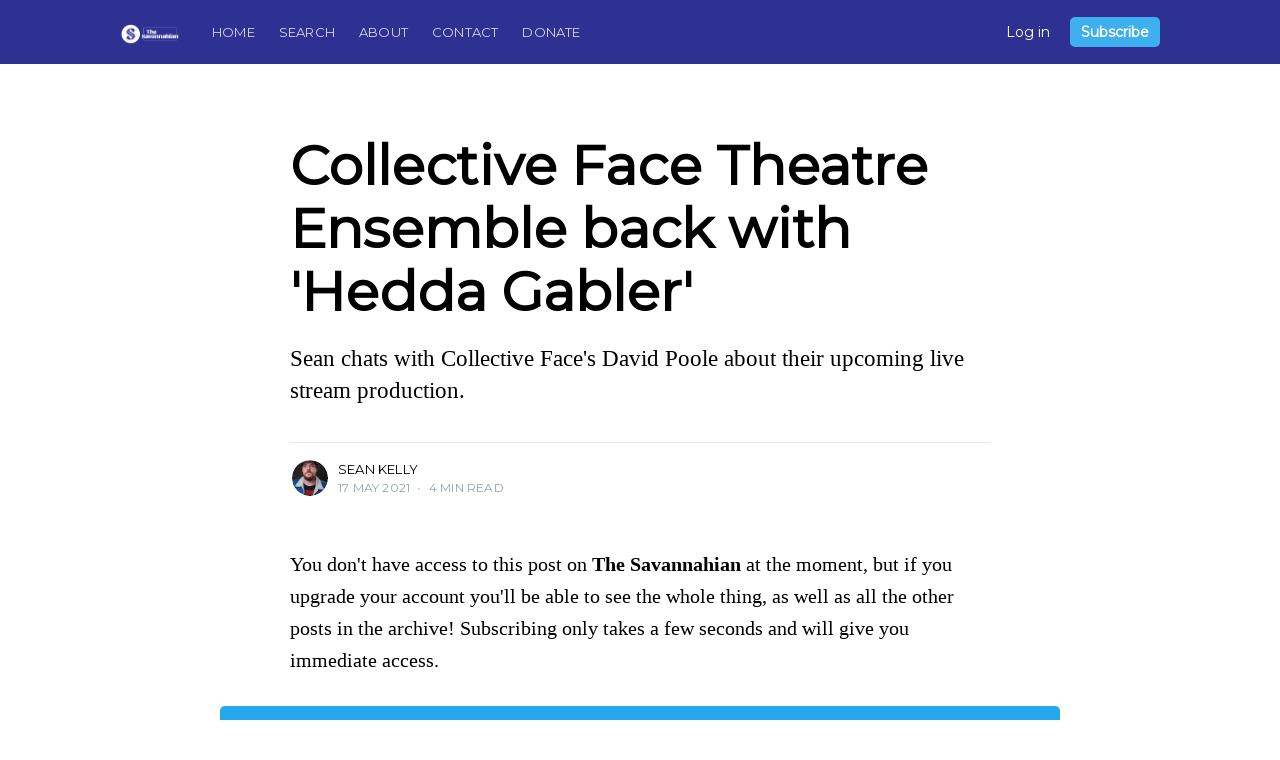

--- FILE ---
content_type: text/html; charset=utf-8
request_url: https://www.thesavannahian.com/collective-face-hedda/
body_size: 6947
content:
<!DOCTYPE html>
<html lang="en">
<head>

    <meta charset="utf-8" />
    <meta http-equiv="X-UA-Compatible" content="IE=edge" />

    <title>Collective Face Theatre Ensemble back with &#x27;Hedda Gabler&#x27;</title>
    <meta name="HandheldFriendly" content="True" />
    <meta name="viewport" content="width=device-width, initial-scale=1.0" />

    <link rel="stylesheet" type="text/css" href="https://www.thesavannahian.com/assets/built/screen.css?v=4cae3391df" />

    <meta name="description" content="Sean chats with Collective Face&#x27;s David Poole about their upcoming live stream production.">
    <link rel="icon" href="https://www.thesavannahian.com/content/images/size/w256h256/2024/08/Savannahian_2024_S-Icon_Blue.png" type="image/png">
    <link rel="canonical" href="https://www.thesavannahian.com/collective-face-hedda/">
    <meta name="referrer" content="no-referrer-when-downgrade">
    
    <meta property="og:site_name" content="The Savannahian">
    <meta property="og:type" content="article">
    <meta property="og:title" content="Collective Face Theatre Ensemble back with &#x27;Hedda Gabler&#x27;">
    <meta property="og:description" content="Sean chats with Collective Face&#x27;s David Poole about their upcoming live stream production.">
    <meta property="og:url" content="https://www.thesavannahian.com/collective-face-hedda/">
    <meta property="og:image" content="https://www.thesavannahian.com/content/images/2021/05/Hedda-Gabler-poster.jpg">
    <meta property="article:published_time" content="2021-05-17T18:54:25.000Z">
    <meta property="article:modified_time" content="2021-05-17T18:54:25.000Z">
    <meta property="article:publisher" content="https://www.facebook.com/thesavannahian">
    <meta name="twitter:card" content="summary_large_image">
    <meta name="twitter:title" content="Collective Face Theatre Ensemble back with &#x27;Hedda Gabler&#x27;">
    <meta name="twitter:description" content="Sean chats with Collective Face&#x27;s David Poole about their upcoming live stream production.">
    <meta name="twitter:url" content="https://www.thesavannahian.com/collective-face-hedda/">
    <meta name="twitter:image" content="https://www.thesavannahian.com/content/images/2021/05/Hedda-Gabler-poster.jpg">
    <meta name="twitter:label1" content="Written by">
    <meta name="twitter:data1" content="Sean Kelly">
    <meta name="twitter:site" content="@savannahian912">
    <meta property="og:image:width" content="1020">
    <meta property="og:image:height" content="1320">
    
    <script type="application/ld+json">
{
    "@context": "https://schema.org",
    "@type": "Article",
    "publisher": {
        "@type": "Organization",
        "name": "The Savannahian",
        "url": "https://www.thesavannahian.com/",
        "logo": {
            "@type": "ImageObject",
            "url": "https://www.thesavannahian.com/content/images/2024/08/Savannahian_2024_Horizontal_White.png"
        }
    },
    "author": {
        "@type": "Person",
        "name": "Sean Kelly",
        "image": {
            "@type": "ImageObject",
            "url": "https://www.thesavannahian.com/content/images/size/w1200/2020/11/IMG_3650.JPG",
            "width": 1200,
            "height": 1800
        },
        "url": "https://www.thesavannahian.com/author/sean/",
        "sameAs": []
    },
    "headline": "Collective Face Theatre Ensemble back with &#x27;Hedda Gabler&#x27;",
    "url": "https://www.thesavannahian.com/collective-face-hedda/",
    "datePublished": "2021-05-17T18:54:25.000Z",
    "dateModified": "2021-05-17T18:54:25.000Z",
    "image": {
        "@type": "ImageObject",
        "url": "https://www.thesavannahian.com/content/images/2021/05/Hedda-Gabler-poster.jpg",
        "width": 1020,
        "height": 1320
    },
    "description": "Sean chats with Collective Face&#x27;s David Poole about their upcoming live stream production. ",
    "mainEntityOfPage": "https://www.thesavannahian.com/collective-face-hedda/"
}
    </script>

    <meta name="generator" content="Ghost 6.12">
    <link rel="alternate" type="application/rss+xml" title="The Savannahian" href="https://www.thesavannahian.com/rss/">
    <script defer src="https://cdn.jsdelivr.net/ghost/portal@~2.56/umd/portal.min.js" data-i18n="true" data-ghost="https://www.thesavannahian.com/" data-key="5b0c999cb20cab7a9ca369f789" data-api="https://seankelly-2.ghost.io/ghost/api/content/" data-locale="en" crossorigin="anonymous"></script><style id="gh-members-styles">.gh-post-upgrade-cta-content,
.gh-post-upgrade-cta {
    display: flex;
    flex-direction: column;
    align-items: center;
    font-family: -apple-system, BlinkMacSystemFont, 'Segoe UI', Roboto, Oxygen, Ubuntu, Cantarell, 'Open Sans', 'Helvetica Neue', sans-serif;
    text-align: center;
    width: 100%;
    color: #ffffff;
    font-size: 16px;
}

.gh-post-upgrade-cta-content {
    border-radius: 8px;
    padding: 40px 4vw;
}

.gh-post-upgrade-cta h2 {
    color: #ffffff;
    font-size: 28px;
    letter-spacing: -0.2px;
    margin: 0;
    padding: 0;
}

.gh-post-upgrade-cta p {
    margin: 20px 0 0;
    padding: 0;
}

.gh-post-upgrade-cta small {
    font-size: 16px;
    letter-spacing: -0.2px;
}

.gh-post-upgrade-cta a {
    color: #ffffff;
    cursor: pointer;
    font-weight: 500;
    box-shadow: none;
    text-decoration: underline;
}

.gh-post-upgrade-cta a:hover {
    color: #ffffff;
    opacity: 0.8;
    box-shadow: none;
    text-decoration: underline;
}

.gh-post-upgrade-cta a.gh-btn {
    display: block;
    background: #ffffff;
    text-decoration: none;
    margin: 28px 0 0;
    padding: 8px 18px;
    border-radius: 4px;
    font-size: 16px;
    font-weight: 600;
}

.gh-post-upgrade-cta a.gh-btn:hover {
    opacity: 0.92;
}</style><script async src="https://js.stripe.com/v3/"></script>
    <script defer src="https://cdn.jsdelivr.net/ghost/sodo-search@~1.8/umd/sodo-search.min.js" data-key="5b0c999cb20cab7a9ca369f789" data-styles="https://cdn.jsdelivr.net/ghost/sodo-search@~1.8/umd/main.css" data-sodo-search="https://seankelly-2.ghost.io/" data-locale="en" crossorigin="anonymous"></script>
    
    <link href="https://www.thesavannahian.com/webmentions/receive/" rel="webmention">
    <script defer src="/public/cards.min.js?v=4cae3391df"></script>
    <link rel="stylesheet" type="text/css" href="/public/cards.min.css?v=4cae3391df">
    <script defer src="/public/comment-counts.min.js?v=4cae3391df" data-ghost-comments-counts-api="https://www.thesavannahian.com/members/api/comments/counts/"></script>
    <script defer src="/public/member-attribution.min.js?v=4cae3391df"></script>
    <script defer src="/public/ghost-stats.min.js?v=4cae3391df" data-stringify-payload="false" data-datasource="analytics_events" data-storage="localStorage" data-host="https://www.thesavannahian.com/.ghost/analytics/api/v1/page_hit"  tb_site_uuid="4f5ab2ad-91f9-4ef1-8b6d-5915a6371d52" tb_post_uuid="893dd30b-fb54-4027-9a36-4804536d2ac0" tb_post_type="post" tb_member_uuid="undefined" tb_member_status="undefined"></script><style>:root {--ghost-accent-color: #15171A;}</style>
    <!-- Global site tag (gtag.js) - Google Analytics -->
<script async src="https://www.googletagmanager.com/gtag/js?id=G-0HQV23VHD6"></script>
<script>
  window.dataLayer = window.dataLayer || [];
  function gtag(){dataLayer.push(arguments);}
  gtag('js', new Date());

  gtag('config', 'G-0HQV23VHD6');
</script>

<style>
    
.site-main {
    background: #2E3192;
} 
.site-nav-main{
    background: #2E3192; 
}
.page-template .site-main, .post-full-content, .post-template .site-main, .site-main {
    background: #2E3192;
}
.site-header-background {
    background: #2E3192;
}
.site-nav {
    background: #2E3192;
}
    
.site-header-background:not(.responsive-header-img) .site-nav-left-wrapper:after, .site-nav-main .site-nav-left-wrapper:after {
    background: linear-gradient(90deg,rgb(44, 52, 148) 0,#2E3192);
}

.site-nav-main .site-nav-left-wrapper:after {
    right: 0;
    background: linear-gradient(to right, color(#2E3192 l(-5%) a(0)) 0%,color(#2E3192 l(-5%)) 0%);
}
.site-archive-header .no-image{
    background: #2E3192;
    }
.post-feed {
    background: #2E3192;
}
.read-next {
    background:     #2E3192;
}
.read-next-card {
    background: #2E3192; 
}    
.site-footer{
    background: #2E3192;
}
    
.subscribe-overlay {      
     border: 1px solid;
     background: #2c3494;
}
.subscribe-form {
    border: 1px solid;
    background: #2E3192;
}
.subscribe-email {
    border: 1px solid;
    background: #2E3192;
}
.subscribe-overlay .subscribe-email {
    border: 1px solid;  
}
.subscribe-form button {
    height: 46px;      
}
.subscribe-form-title {
   color: rgb(244, 246, 217); 
}
    
.post-full-title {
    color: rgb(0, 0, 0);
}
    .post-feed  {
        background: #FFFFFF;
    }
    .post-card-excerpt {
        color: rgb(0, 0, 0);
    }
.post-card-title {
    color: rgb(0, 0, 0);
    }

    .post-full-content {
    color: rgb(0, 0, 0);
    background: #2E3192;
    }

    .post-full-custom-excerpt {
    color: rgb(0, 0, 0);
    }
    .post-full-content code {
        color: #F6EFD9;
        background: #2E3192;
    }
    
.post-full-byline-meta h4 a {
    color: rgb(0, 0, 0);
}
.post-full-content a {
    color: rgb(0, 0, 0);
    word-break: break-word;
    box-shadow: var(--darkgrey) 0 -1px 0 inset;
    transition: all 0.2s ease-in-out;
}
.post-full-content strong,
.post-full-content em {
    color: rgb(0, 0, 0);
}
    
.post-full-content h1,
.post-full-content h2,
.post-full-content h3,
.post-full-content h4,
.post-full-content h5,
.post-full-content h6 {
    color: rgb(0, 0, 0);
    font-family: -apple-system, BlinkMacSystemFont, "Segoe UI", Roboto, Oxygen, Ubuntu, Cantarell, "Open Sans", "Helvetica Neue", sans-serif;
}

    
.site-archive-header .no-image {
    color: rgb(0, 0, 0);
}
    
.no-image .author-social-link a {
    color: rgb(0, 0, 0);
}
.post-card-byline-content a {
    color: rgb(0, 0, 0);
    font-weight: 600;
}
    
@media  {
.page-template .site-main, .post-full-content, .post-template .site-main, .site-main {
    background: #FFFFFF;
    }
.post-full-custom-excerpt {     
    color: rgb(0, 0, 0);
    }
}
   
</style>

<style>
 .site-logo {
 	max-height: 300px;
 	}
    
 .site-nav-logo img {
    display: block;
    width: auto;
    height: 24px;
    }
    
..site-nav-logo {
    flex-shrink: 0;
    display: block;
    margin-right: 24px;
    padding: 0px 0;
    color: #fff;
    font-size: 1.7rem;
    line-height: 1em;
    font-weight: bold;
    letter-spacing: -0.5px;
	}
</style>

<link href="https://fonts.googleapis.com/css2?family=Montserrat&display=swap" rel="stylesheet">


<style>
  body { font-family: 'Montserrat', sans-serif; }
</style>

</head>
<body class="post-template">

    <div class="site-wrapper">

        

<header class="site-header">
    <div class="outer site-nav-main">
    <div class="inner">
        <nav class="site-nav">
    <div class="site-nav-left">
        <div class="site-nav-left-content">
                <a class="site-nav-logo" href="https://www.thesavannahian.com"><img src="https://www.thesavannahian.com/content/images/2024/08/Savannahian_2024_Horizontal_White.png" alt="The Savannahian" /></a>
            <div class="site-nav-content">
                        <ul class="nav">
            <li class="nav-home"><a href="https://www.thesavannahian.com/">Home</a></li>
            <li class="nav-search"><a href="https://www.thesavannahian.com/#/search">Search</a></li>
            <li class="nav-about"><a href="https://www.thesavannahian.com/about/">About</a></li>
            <li class="nav-contact"><a href="https://www.thesavannahian.com/contact-us/">Contact</a></li>
            <li class="nav-donate"><a href="https://www.thesavannahian.com/donate/">Donate</a></li>
    </ul>

                    <span class="nav-post-title ">Collective Face Theatre Ensemble back with &#x27;Hedda Gabler&#x27;</span>
            </div>
        </div>
    </div>
    <div class="site-nav-right">
            <a class="signin-link" href="https://www.thesavannahian.com/signin/">Log in</a>
            <a class="button primary small header-cta" href="https://www.thesavannahian.com/signup/">Subscribe</a>
    </div>
</nav>
    </div>
</div></header>


<main id="site-main" class="site-main outer">
    <div class="inner">

        <article class="post-full post ">

            <header class="post-full-header">


                <h1 class="post-full-title">Collective Face Theatre Ensemble back with &#x27;Hedda Gabler&#x27;</h1>

                <p class="post-full-custom-excerpt">Sean chats with Collective Face&#x27;s David Poole about their upcoming live stream production. </p>

                <div class="post-full-byline">

                    <section class="post-full-byline-content">

                        <ul class="author-list">
                            <li class="author-list-item">

                                <div class="author-card">
                                    <img class="author-profile-image" src="/content/images/size/w100/2020/11/IMG_3650.JPG" alt="Sean Kelly" />
                                    <div class="author-info">
                                        <div class="bio">
                                            <h2>Sean Kelly</h2>
                                            <p>Journalist, musician, guitar collector, father, husband, and Founding Editor of The Savannahian. </p>
                                            <p><a href="/author/sean/">More posts</a> by Sean Kelly.</p>
                                        </div>
                                    </div>
                                </div>

                                <a href="/author/sean/" class="author-avatar">
                                    <img class="author-profile-image" src="/content/images/size/w100/2020/11/IMG_3650.JPG" alt="Sean Kelly" />
                                </a>

                            </li>
                        </ul>

                        <section class="post-full-byline-meta">
                            <h4 class="author-name"><a href="/author/sean/">Sean Kelly</a></h4>
                            <div class="byline-meta-content">
                                <time class="byline-meta-date" datetime="2021-05-17">17 May 2021</time>
                                <span class="byline-reading-time"><span class="bull">&bull;</span> 4 min read</span>
                            </div>
                        </section>

                    </section>


                </div>
            </header>


                <section class="post-full-content">
                    <div class="post-content">
                        <p>You don't have access to this post on <strong>The Savannahian</strong> at the moment, but if you upgrade your account you'll be able to see the whole thing, as well as all the other posts in the archive! Subscribing only takes a few seconds and will give you immediate access.</p>
                    </div>
                    <aside class="post-upgrade-cta">
                        <div class="post-upgrade-cta-content">
                            <h2>This post is for subscribers only</h2>
                            <a class="button large primary" href="/signup/">Subscribe now</a>
                            <p><small>Already have an account? <a href="/signin/">Sign in</a></small></p>
                        </div>
                    </aside>
                </section>


          
           <section class="post-full-comments">
    
</section>

        </article>

    </div>
</main>

<aside class="read-next outer">
    <div class="inner">
        <div class="read-next-feed">

                <article class="post-card post tag-john-bennett ">

    <a class="post-card-image-link" href="/electric-bike-orchestra-the-revolution-not-televised/">
        <img class="post-card-image"
            srcset="/content/images/size/w300/2021/05/Grouped-Graphics-E-Bike-Tiles-052521_Small.jpg 300w,
                    /content/images/size/w600/2021/05/Grouped-Graphics-E-Bike-Tiles-052521_Small.jpg 600w,
                    /content/images/size/w1200/2021/05/Grouped-Graphics-E-Bike-Tiles-052521_Small.jpg 1000w,
                    /content/images/size/w2000/2021/05/Grouped-Graphics-E-Bike-Tiles-052521_Small.jpg 2000w"
            sizes="(max-width: 1000px) 400px, 700px"
            src="/content/images/size/w600/2021/05/Grouped-Graphics-E-Bike-Tiles-052521_Small.jpg"
            loading="lazy"
            alt="Electric Bike Orchestra: The revolution not televised"
        />
    </a>

    <div class="post-card-content">

        <a class="post-card-content-link" href="/electric-bike-orchestra-the-revolution-not-televised/">

            <header class="post-card-header">
                <div class="post-card-header-tags">
                    <span class="post-visibility post-visibility-paid">Free Post</span>
                            <div class="post-card-primary-tag">John Bennett</div>

                </div>
                <h2 class="post-card-title">Electric Bike Orchestra: The revolution not televised</h2>
            </header>

            <section class="post-card-excerpt">
                    <p>E-bikes won’t be a solution for everyone, but in cities like Savannah they do provide a way for households to go, if not car-free, at least car-light.</p>
            </section>

        </a>

        <footer class="post-card-meta">
            <ul class="author-list">
                <li class="author-list-item">

                    <div class="author-name-tooltip">
                        Contributor
                    </div>

                    <a href="/author/contributor/" class="static-avatar">
                        <img class="author-profile-image" src="/content/images/size/w100/2024/08/Savannahian_Badge2.PNG" alt="Contributor" />
                    </a>
                </li>
            </ul>
            <div class="post-card-byline-content">
                <span><a href="/author/contributor/">Contributor</a></span>
                <span class="post-card-byline-date"><time datetime="2021-05-24">24 May 2021</time> <span class="bull">&bull;</span> 5 min read</span>
            </div>
        </footer>

    </div>

</article>

                <article class="post-card post tag-lauren-ball ">

    <a class="post-card-image-link" href="/savannah-show-going-legend-larry-jack-sammons-on-the-future-of-savannahs-music-scene/">
        <img class="post-card-image"
            srcset="/content/images/size/w300/2021/05/185742896_166734998711238_3042085556539380478_n-1.jpeg 300w,
                    /content/images/size/w600/2021/05/185742896_166734998711238_3042085556539380478_n-1.jpeg 600w,
                    /content/images/size/w1200/2021/05/185742896_166734998711238_3042085556539380478_n-1.jpeg 1000w,
                    /content/images/size/w2000/2021/05/185742896_166734998711238_3042085556539380478_n-1.jpeg 2000w"
            sizes="(max-width: 1000px) 400px, 700px"
            src="/content/images/size/w600/2021/05/185742896_166734998711238_3042085556539380478_n-1.jpeg"
            loading="lazy"
            alt="Savannah show-going legend Larry Jack Sammons on the future of the local music scene"
        />
    </a>

    <div class="post-card-content">

        <a class="post-card-content-link" href="/savannah-show-going-legend-larry-jack-sammons-on-the-future-of-savannahs-music-scene/">

            <header class="post-card-header">
                <div class="post-card-header-tags">
                    <span class="post-visibility post-visibility-paid">Free Post</span>
                            <div class="post-card-primary-tag">Lauren Ball</div>

                </div>
                <h2 class="post-card-title">Savannah show-going legend Larry Jack Sammons on the future of the local music scene</h2>
            </header>

            <section class="post-card-excerpt">
                    <p>Lauren chats with Larry Jack Sammons, a Savannah music legend, about the local music scene.</p>
            </section>

        </a>

        <footer class="post-card-meta">
            <ul class="author-list">
                <li class="author-list-item">

                    <div class="author-name-tooltip">
                        Contributor
                    </div>

                    <a href="/author/contributor/" class="static-avatar">
                        <img class="author-profile-image" src="/content/images/size/w100/2024/08/Savannahian_Badge2.PNG" alt="Contributor" />
                    </a>
                </li>
            </ul>
            <div class="post-card-byline-content">
                <span><a href="/author/contributor/">Contributor</a></span>
                <span class="post-card-byline-date"><time datetime="2021-05-17">17 May 2021</time> <span class="bull">&bull;</span> 4 min read</span>
            </div>
        </footer>

    </div>

</article>
        </div>
    </div>
</aside>





        <footer class="site-footer outer">
            <div class="site-footer-content inner">
                <section class="copyright">
                    <a href="https://www.thesavannahian.com">The Savannahian</a> &copy; 2026
                    <a href="https://www.thesavannahian.com">Home</a>
                    <a href="https://www.thesavannahian.com/signup">Signup</a>
                    <a href="https://www.facebook.com/thesavannahian" target="_blank" rel="noopener">Facebook</a>
                    <a href="https://x.com/savannahian912" target="_blank" rel="noopener">Twitter</a>
                </section>
                <nav class="site-footer-nav">
                    Published with
                    <a href="https://ghost.org" target="_blank" rel="noopener">Ghost</a>
                </nav>
            </div>
        </footer>

    </div>

   <div class="notification notification-subscribe">
    <a class="notification-close" href="javascript:;"></a>
    You've successfully subscribed to The Savannahian
</div>

<div class="notification notification-signup">
    <a class="notification-close" href="javascript:;"></a>
    Great! Next, complete checkout for full access to The Savannahian
</div>

<div class="notification notification-signin">
    <a class="notification-close" href="javascript:;"></a>
    Welcome back! You've successfully signed in.
</div>

<div class="notification notification-signin-failure">
    <a class="notification-close" href="javascript:;"></a>
    Unable to sign you in. Please try again.
</div>

<div class="notification notification-checkout">
    <a class="notification-close" href="javascript:;"></a>
    Success! Your account is fully activated, you now have access to all content.
</div>

<div class="notification notification-billing-update">
    <a class="notification-close" href="javascript:;"></a>
    Success! Your billing info is updated.
</div>

<div class="notification notification-billing-update-cancel">
    <a class="notification-close" href="javascript:;"></a>
    Billing info update failed.
</div>


    <script>
        var images = document.querySelectorAll('.kg-gallery-image img');
        images.forEach(function (image) {
            var container = image.closest('.kg-gallery-image');
            var width = image.attributes.width.value;
            var height = image.attributes.height.value;
            var ratio = width / height;
            container.style.flex = ratio + ' 1 0%';
        });
    </script>


    <script
        src="https://code.jquery.com/jquery-3.5.1.min.js"
        integrity="sha256-9/aliU8dGd2tb6OSsuzixeV4y/faTqgFtohetphbbj0="
        crossorigin="anonymous">
    </script>
    <script type="text/javascript" src="https://www.thesavannahian.com/assets/built/jquery.fitvids.js?v=4cae3391df"></script>

    <script src="https://www.thesavannahian.com/assets/built/infinitescroll.js?v=4cae3391df"></script>

    <script>
        // Parse the URL parameter
        function getParameterByName(name, url) {
            if (!url) url = window.location.href;
            name = name.replace(/[\[\]]/g, "\\$&");
            var regex = new RegExp("[?&]" + name + "(=([^&#]*)|&|#|$)"),
                results = regex.exec(url);
            if (!results) return null;
            if (!results[2]) return '';
            return decodeURIComponent(results[2].replace(/\+/g, " "));
        }

        // Give the parameter a variable name
        var action = getParameterByName('action');
        var stripe = getParameterByName('stripe');
        var success = getParameterByName('success');

        $(document).ready(function () {
            if (action == 'subscribe') {
                $('body').addClass("subscribe-success");
            }
            if (action == 'signup') {
                window.location = 'https://www.thesavannahian.com/signup/?action=checkout';
            }
            if (action == 'checkout') {
                $('body').addClass("signup-success");
            }
            // Success === null is here for backwards compatibility, can be removed shortly
            if (action == 'signin' && (success === null || success === 'true')) {
                $('body').addClass("signin-success");
            }
            if (action == 'signin' && success === 'false') {
                $('body').addClass("signin-failure");
            }
            if (stripe == 'success') {
                $('body').addClass("checkout-success");
            }
            if (stripe == 'billing-update-success') {
                $('body').addClass("billing-success");
            }
            if (stripe == 'billing-update-cancel') {
                $('body').addClass("billing-cancel");
            }

            $('.notification-close').click(function () {
                $(this).parent().addClass('closed');
                var uri = window.location.toString();
                if (uri.indexOf("?") > 0) {
                    var clean_uri = uri.substring(0, uri.indexOf("?"));
                    window.history.replaceState({}, document.title, clean_uri);
                }
            });

            // Reset form on opening subscrion overlay
            $('.subscribe-button').click(function() {
                $('.subscribe-overlay form').removeClass();
                $('.subscribe-email').val('');
            });

            // Account navigation menu
            $('.account-menu-avatar').click(function(event) {
                $(this).toggleClass('active');
                event.stopPropagation();
            });

            $('.account-menu-dropdown').click(function(event) {
                event.stopPropagation();
            });

            $('body').click(function () {
                $('.account-menu-avatar').removeClass('active');
            });
        });
    </script>

    <script>

// NOTE: Scroll performance is poor in Safari
// - this appears to be due to the events firing much more slowly in Safari.
//   Dropping the scroll event and using only a raf loop results in smoother
//   scrolling but continuous processing even when not scrolling
$(document).ready(function () {
    // Start fitVids
    var $postContent = $(".post-full-content");
    $postContent.fitVids();
    // End fitVids

    var nav = document.querySelector('.site-nav-main');
    var title = document.querySelector('.post-full-title');

    var lastScrollY = window.scrollY;
    var lastWindowHeight = window.innerHeight;
    var lastDocumentHeight = $(document).height();
    var ticking = false;

    function onScroll() {
        lastScrollY = window.scrollY;
        requestTick();
    }

    function onResize() {
        lastWindowHeight = window.innerHeight;
        lastDocumentHeight = $(document).height();
        requestTick();
    }

    function requestTick() {
        if (!ticking) {
            requestAnimationFrame(update);
        }
        ticking = true;
    }

    function update() {
        var trigger = title.getBoundingClientRect().top + window.scrollY;
        var triggerOffset = title.offsetHeight + 35;
        var progressMax = lastDocumentHeight - lastWindowHeight;

        // show/hide post title
        if (lastScrollY >= trigger + triggerOffset) {
            nav.classList.add('nav-post-title-active');
        } else {
            nav.classList.remove('nav-post-title-active');
        }

        ticking = false;
    }

    window.addEventListener('scroll', onScroll, {passive: true});
    window.addEventListener('resize', onResize, false);

    update();


    // Hover on avatar
    var hoverTimeout;

    $('.author-list-item').hover(function () {
        var $this = $(this);

        clearTimeout(hoverTimeout);

        $('.author-card').removeClass('hovered');
        $(this).children('.author-card').addClass('hovered');

    }, function () {
        var $this = $(this);

        hoverTimeout = setTimeout(function () {
            $this.children('.author-card').removeClass('hovered');
        }, 800);
    });

});
</script>


    

</body>
</html>
